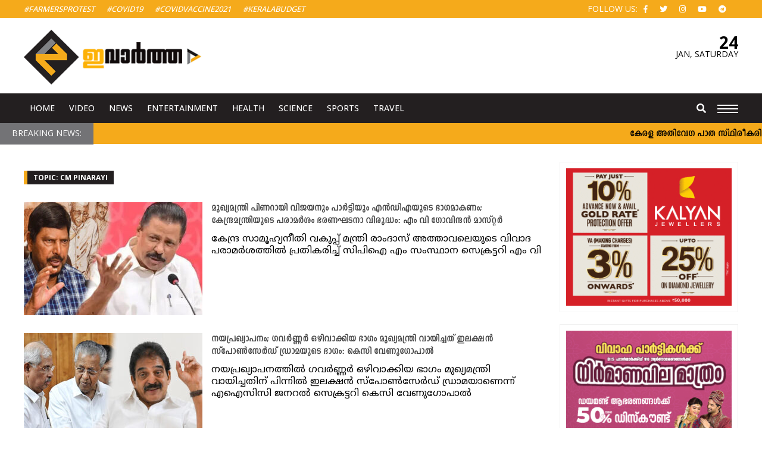

--- FILE ---
content_type: text/html; charset=UTF-8
request_url: https://www.evartha.in/tag/cm-pinarayi
body_size: 13303
content:
<!doctype html>
<html lang="en-US" prefix="og: http://ogp.me/ns#" class="no-js">
	<head>
		<meta charset="UTF-8">
		<meta name="viewport" content="width=device-width, initial-scale=1">
		<title>Cm pinarayi Archives - ഇവാർത്ത | Evartha</title>
		<link href="//www.google-analytics.com" rel="dns-prefetch">
		<link rel="apple-touch-icon" sizes="57x57" href="https://www.evartha.in/wp-content/themes/nextline_evartha_v2/icons/apple-icon-57x57.png">
		<link rel="apple-touch-icon" sizes="60x60" href="https://www.evartha.in/wp-content/themes/nextline_evartha_v2/icons//apple-icon-60x60.png">
		<link rel="apple-touch-icon" sizes="72x72" href="https://www.evartha.in/wp-content/themes/nextline_evartha_v2/icons//apple-icon-72x72.png">
		<link rel="apple-touch-icon" sizes="76x76" href="https://www.evartha.in/wp-content/themes/nextline_evartha_v2/icons//apple-icon-76x76.png">
		<link rel="apple-touch-icon" sizes="114x114" href="https://www.evartha.in/wp-content/themes/nextline_evartha_v2/icons//apple-icon-114x114.png">
		<link rel="apple-touch-icon" sizes="120x120" href="https://www.evartha.in/wp-content/themes/nextline_evartha_v2/icons//apple-icon-120x120.png">
		<link rel="apple-touch-icon" sizes="144x144" href="https://www.evartha.in/wp-content/themes/nextline_evartha_v2/icons//apple-icon-144x144.png">
		<link rel="apple-touch-icon" sizes="152x152" href="https://www.evartha.in/wp-content/themes/nextline_evartha_v2/icons//apple-icon-152x152.png">
		<link rel="apple-touch-icon" sizes="180x180" href="https://www.evartha.in/wp-content/themes/nextline_evartha_v2/icons//apple-icon-180x180.png">
		<link rel="icon" type="image/png" sizes="192x192"  href="https://www.evartha.in/wp-content/themes/nextline_evartha_v2/icons//android-icon-192x192.png">
		<link rel="icon" type="image/png" sizes="32x32" href="https://www.evartha.in/wp-content/themes/nextline_evartha_v2/icons//favicon-32x32.png">
		<link rel="icon" type="image/png" sizes="96x96" href="https://www.evartha.in/wp-content/themes/nextline_evartha_v2/icons//favicon-96x96.png">
		<link rel="icon" type="image/png" sizes="16x16" href="https://www.evartha.in/wp-content/themes/nextline_evartha_v2/icons//favicon-16x16.png">
		<link rel="manifest" href="https://www.evartha.in/wp-content/themes/nextline_evartha_v2/icons//manifest.json">
		<meta name="msapplication-TileColor" content="#ffffff">
		<meta name="msapplication-TileImage" content="https://www.evartha.in/wp-content/themes/nextline_evartha_v2/icons//ms-icon-144x144.png">
		<meta name="theme-color" content="#ffffff">
		<!--Randome Added-->
		<link rel="stylesheet" href="https://www.evartha.in/wp-content/themes/nextline_evartha_v2/style.css?v=2118991333
">
		<!--Font Awsome Updated-->
		<link rel="stylesheet" href="https://use.fontawesome.com/releases/v5.6.3/css/all.css">
		<link href='https://fonts.googleapis.com/css?family=Open+Sans:700,500,400,300' rel='stylesheet' type='text/css'>
		<!--[if IE]><meta http-equiv='X-UA-Compatible' content='IE=edge,chrome=1'><![endif]-->
		 <!--[if lt IE 9]><script src="//html5shiv.googlecode.com/svn/trunk/html5.js"></script><![endif]-->
		<meta name='robots' content='index, follow, max-image-preview:large, max-snippet:-1, max-video-preview:-1' />

	<!-- This site is optimized with the Yoast SEO plugin v26.8 - https://yoast.com/product/yoast-seo-wordpress/ -->
	<link rel="canonical" href="https://www.evartha.in/tag/cm-pinarayi" />
	<link rel="next" href="https://www.evartha.in/tag/cm-pinarayi/page/2" />
	<meta property="og:locale" content="en_US" />
	<meta property="og:type" content="article" />
	<meta property="og:title" content="Cm pinarayi Archives - ഇവാർത്ത | Evartha" />
	<meta property="og:url" content="https://www.evartha.in/tag/cm-pinarayi" />
	<meta property="og:site_name" content="ഇവാർത്ത | Evartha" />
	<meta name="twitter:card" content="summary_large_image" />
	<script type="application/ld+json" class="yoast-schema-graph">{"@context":"https://schema.org","@graph":[{"@type":"CollectionPage","@id":"https://www.evartha.in/tag/cm-pinarayi","url":"https://www.evartha.in/tag/cm-pinarayi","name":"Cm pinarayi Archives - ഇവാർത്ത | Evartha","isPartOf":{"@id":"https://www.evartha.in/#website"},"primaryImageOfPage":{"@id":"https://www.evartha.in/tag/cm-pinarayi#primaryimage"},"image":{"@id":"https://www.evartha.in/tag/cm-pinarayi#primaryimage"},"thumbnailUrl":"https://www.evartha.in/wp-content/uploads/2026/01/mv-govindan-athewala.jpg","breadcrumb":{"@id":"https://www.evartha.in/tag/cm-pinarayi#breadcrumb"},"inLanguage":"en-US"},{"@type":"ImageObject","inLanguage":"en-US","@id":"https://www.evartha.in/tag/cm-pinarayi#primaryimage","url":"https://www.evartha.in/wp-content/uploads/2026/01/mv-govindan-athewala.jpg","contentUrl":"https://www.evartha.in/wp-content/uploads/2026/01/mv-govindan-athewala.jpg","width":820,"height":450},{"@type":"BreadcrumbList","@id":"https://www.evartha.in/tag/cm-pinarayi#breadcrumb","itemListElement":[{"@type":"ListItem","position":1,"name":"Home","item":"https://www.evartha.in/"},{"@type":"ListItem","position":2,"name":"Cm pinarayi"}]},{"@type":"WebSite","@id":"https://www.evartha.in/#website","url":"https://www.evartha.in/","name":"ഇവാർത്ത | Evartha","description":"","publisher":{"@id":"https://www.evartha.in/#organization"},"potentialAction":[{"@type":"SearchAction","target":{"@type":"EntryPoint","urlTemplate":"https://www.evartha.in/?s={search_term_string}"},"query-input":{"@type":"PropertyValueSpecification","valueRequired":true,"valueName":"search_term_string"}}],"inLanguage":"en-US"},{"@type":"Organization","@id":"https://www.evartha.in/#organization","name":"ഇവാർത്ത | Evartha","url":"https://www.evartha.in/","logo":{"@type":"ImageObject","inLanguage":"en-US","@id":"https://www.evartha.in/#/schema/logo/image/","url":"https://www.evartha.in/newsite/wp-content/uploads/2022/08/evartha-logo-a1-1.png","contentUrl":"https://www.evartha.in/newsite/wp-content/uploads/2022/08/evartha-logo-a1-1.png","width":547,"height":167,"caption":"ഇവാർത്ത | Evartha"},"image":{"@id":"https://www.evartha.in/#/schema/logo/image/"},"sameAs":["https://www.facebook.com/evartha.in","https://www.instagram.com/evarthatv/","https://www.youtube.com/user/myevartha"]}]}</script>
	<!-- / Yoast SEO plugin. -->


<link rel='dns-prefetch' href='//ajax.googleapis.com' />
<style id='wp-img-auto-sizes-contain-inline-css' type='text/css'>
img:is([sizes=auto i],[sizes^="auto," i]){contain-intrinsic-size:3000px 1500px}
/*# sourceURL=wp-img-auto-sizes-contain-inline-css */
</style>
<style id='wp-block-library-inline-css' type='text/css'>
:root{--wp-block-synced-color:#7a00df;--wp-block-synced-color--rgb:122,0,223;--wp-bound-block-color:var(--wp-block-synced-color);--wp-editor-canvas-background:#ddd;--wp-admin-theme-color:#007cba;--wp-admin-theme-color--rgb:0,124,186;--wp-admin-theme-color-darker-10:#006ba1;--wp-admin-theme-color-darker-10--rgb:0,107,160.5;--wp-admin-theme-color-darker-20:#005a87;--wp-admin-theme-color-darker-20--rgb:0,90,135;--wp-admin-border-width-focus:2px}@media (min-resolution:192dpi){:root{--wp-admin-border-width-focus:1.5px}}.wp-element-button{cursor:pointer}:root .has-very-light-gray-background-color{background-color:#eee}:root .has-very-dark-gray-background-color{background-color:#313131}:root .has-very-light-gray-color{color:#eee}:root .has-very-dark-gray-color{color:#313131}:root .has-vivid-green-cyan-to-vivid-cyan-blue-gradient-background{background:linear-gradient(135deg,#00d084,#0693e3)}:root .has-purple-crush-gradient-background{background:linear-gradient(135deg,#34e2e4,#4721fb 50%,#ab1dfe)}:root .has-hazy-dawn-gradient-background{background:linear-gradient(135deg,#faaca8,#dad0ec)}:root .has-subdued-olive-gradient-background{background:linear-gradient(135deg,#fafae1,#67a671)}:root .has-atomic-cream-gradient-background{background:linear-gradient(135deg,#fdd79a,#004a59)}:root .has-nightshade-gradient-background{background:linear-gradient(135deg,#330968,#31cdcf)}:root .has-midnight-gradient-background{background:linear-gradient(135deg,#020381,#2874fc)}:root{--wp--preset--font-size--normal:16px;--wp--preset--font-size--huge:42px}.has-regular-font-size{font-size:1em}.has-larger-font-size{font-size:2.625em}.has-normal-font-size{font-size:var(--wp--preset--font-size--normal)}.has-huge-font-size{font-size:var(--wp--preset--font-size--huge)}.has-text-align-center{text-align:center}.has-text-align-left{text-align:left}.has-text-align-right{text-align:right}.has-fit-text{white-space:nowrap!important}#end-resizable-editor-section{display:none}.aligncenter{clear:both}.items-justified-left{justify-content:flex-start}.items-justified-center{justify-content:center}.items-justified-right{justify-content:flex-end}.items-justified-space-between{justify-content:space-between}.screen-reader-text{border:0;clip-path:inset(50%);height:1px;margin:-1px;overflow:hidden;padding:0;position:absolute;width:1px;word-wrap:normal!important}.screen-reader-text:focus{background-color:#ddd;clip-path:none;color:#444;display:block;font-size:1em;height:auto;left:5px;line-height:normal;padding:15px 23px 14px;text-decoration:none;top:5px;width:auto;z-index:100000}html :where(.has-border-color){border-style:solid}html :where([style*=border-top-color]){border-top-style:solid}html :where([style*=border-right-color]){border-right-style:solid}html :where([style*=border-bottom-color]){border-bottom-style:solid}html :where([style*=border-left-color]){border-left-style:solid}html :where([style*=border-width]){border-style:solid}html :where([style*=border-top-width]){border-top-style:solid}html :where([style*=border-right-width]){border-right-style:solid}html :where([style*=border-bottom-width]){border-bottom-style:solid}html :where([style*=border-left-width]){border-left-style:solid}html :where(img[class*=wp-image-]){height:auto;max-width:100%}:where(figure){margin:0 0 1em}html :where(.is-position-sticky){--wp-admin--admin-bar--position-offset:var(--wp-admin--admin-bar--height,0px)}@media screen and (max-width:600px){html :where(.is-position-sticky){--wp-admin--admin-bar--position-offset:0px}}

/*# sourceURL=wp-block-library-inline-css */
</style><style id='wp-block-paragraph-inline-css' type='text/css'>
.is-small-text{font-size:.875em}.is-regular-text{font-size:1em}.is-large-text{font-size:2.25em}.is-larger-text{font-size:3em}.has-drop-cap:not(:focus):first-letter{float:left;font-size:8.4em;font-style:normal;font-weight:100;line-height:.68;margin:.05em .1em 0 0;text-transform:uppercase}body.rtl .has-drop-cap:not(:focus):first-letter{float:none;margin-left:.1em}p.has-drop-cap.has-background{overflow:hidden}:root :where(p.has-background){padding:1.25em 2.375em}:where(p.has-text-color:not(.has-link-color)) a{color:inherit}p.has-text-align-left[style*="writing-mode:vertical-lr"],p.has-text-align-right[style*="writing-mode:vertical-rl"]{rotate:180deg}
/*# sourceURL=https://www.evartha.in/wp-includes/blocks/paragraph/style.min.css */
</style>
<style id='global-styles-inline-css' type='text/css'>
:root{--wp--preset--aspect-ratio--square: 1;--wp--preset--aspect-ratio--4-3: 4/3;--wp--preset--aspect-ratio--3-4: 3/4;--wp--preset--aspect-ratio--3-2: 3/2;--wp--preset--aspect-ratio--2-3: 2/3;--wp--preset--aspect-ratio--16-9: 16/9;--wp--preset--aspect-ratio--9-16: 9/16;--wp--preset--color--black: #000000;--wp--preset--color--cyan-bluish-gray: #abb8c3;--wp--preset--color--white: #ffffff;--wp--preset--color--pale-pink: #f78da7;--wp--preset--color--vivid-red: #cf2e2e;--wp--preset--color--luminous-vivid-orange: #ff6900;--wp--preset--color--luminous-vivid-amber: #fcb900;--wp--preset--color--light-green-cyan: #7bdcb5;--wp--preset--color--vivid-green-cyan: #00d084;--wp--preset--color--pale-cyan-blue: #8ed1fc;--wp--preset--color--vivid-cyan-blue: #0693e3;--wp--preset--color--vivid-purple: #9b51e0;--wp--preset--gradient--vivid-cyan-blue-to-vivid-purple: linear-gradient(135deg,rgb(6,147,227) 0%,rgb(155,81,224) 100%);--wp--preset--gradient--light-green-cyan-to-vivid-green-cyan: linear-gradient(135deg,rgb(122,220,180) 0%,rgb(0,208,130) 100%);--wp--preset--gradient--luminous-vivid-amber-to-luminous-vivid-orange: linear-gradient(135deg,rgb(252,185,0) 0%,rgb(255,105,0) 100%);--wp--preset--gradient--luminous-vivid-orange-to-vivid-red: linear-gradient(135deg,rgb(255,105,0) 0%,rgb(207,46,46) 100%);--wp--preset--gradient--very-light-gray-to-cyan-bluish-gray: linear-gradient(135deg,rgb(238,238,238) 0%,rgb(169,184,195) 100%);--wp--preset--gradient--cool-to-warm-spectrum: linear-gradient(135deg,rgb(74,234,220) 0%,rgb(151,120,209) 20%,rgb(207,42,186) 40%,rgb(238,44,130) 60%,rgb(251,105,98) 80%,rgb(254,248,76) 100%);--wp--preset--gradient--blush-light-purple: linear-gradient(135deg,rgb(255,206,236) 0%,rgb(152,150,240) 100%);--wp--preset--gradient--blush-bordeaux: linear-gradient(135deg,rgb(254,205,165) 0%,rgb(254,45,45) 50%,rgb(107,0,62) 100%);--wp--preset--gradient--luminous-dusk: linear-gradient(135deg,rgb(255,203,112) 0%,rgb(199,81,192) 50%,rgb(65,88,208) 100%);--wp--preset--gradient--pale-ocean: linear-gradient(135deg,rgb(255,245,203) 0%,rgb(182,227,212) 50%,rgb(51,167,181) 100%);--wp--preset--gradient--electric-grass: linear-gradient(135deg,rgb(202,248,128) 0%,rgb(113,206,126) 100%);--wp--preset--gradient--midnight: linear-gradient(135deg,rgb(2,3,129) 0%,rgb(40,116,252) 100%);--wp--preset--font-size--small: 13px;--wp--preset--font-size--medium: 20px;--wp--preset--font-size--large: 36px;--wp--preset--font-size--x-large: 42px;--wp--preset--spacing--20: 0.44rem;--wp--preset--spacing--30: 0.67rem;--wp--preset--spacing--40: 1rem;--wp--preset--spacing--50: 1.5rem;--wp--preset--spacing--60: 2.25rem;--wp--preset--spacing--70: 3.38rem;--wp--preset--spacing--80: 5.06rem;--wp--preset--shadow--natural: 6px 6px 9px rgba(0, 0, 0, 0.2);--wp--preset--shadow--deep: 12px 12px 50px rgba(0, 0, 0, 0.4);--wp--preset--shadow--sharp: 6px 6px 0px rgba(0, 0, 0, 0.2);--wp--preset--shadow--outlined: 6px 6px 0px -3px rgb(255, 255, 255), 6px 6px rgb(0, 0, 0);--wp--preset--shadow--crisp: 6px 6px 0px rgb(0, 0, 0);}:where(.is-layout-flex){gap: 0.5em;}:where(.is-layout-grid){gap: 0.5em;}body .is-layout-flex{display: flex;}.is-layout-flex{flex-wrap: wrap;align-items: center;}.is-layout-flex > :is(*, div){margin: 0;}body .is-layout-grid{display: grid;}.is-layout-grid > :is(*, div){margin: 0;}:where(.wp-block-columns.is-layout-flex){gap: 2em;}:where(.wp-block-columns.is-layout-grid){gap: 2em;}:where(.wp-block-post-template.is-layout-flex){gap: 1.25em;}:where(.wp-block-post-template.is-layout-grid){gap: 1.25em;}.has-black-color{color: var(--wp--preset--color--black) !important;}.has-cyan-bluish-gray-color{color: var(--wp--preset--color--cyan-bluish-gray) !important;}.has-white-color{color: var(--wp--preset--color--white) !important;}.has-pale-pink-color{color: var(--wp--preset--color--pale-pink) !important;}.has-vivid-red-color{color: var(--wp--preset--color--vivid-red) !important;}.has-luminous-vivid-orange-color{color: var(--wp--preset--color--luminous-vivid-orange) !important;}.has-luminous-vivid-amber-color{color: var(--wp--preset--color--luminous-vivid-amber) !important;}.has-light-green-cyan-color{color: var(--wp--preset--color--light-green-cyan) !important;}.has-vivid-green-cyan-color{color: var(--wp--preset--color--vivid-green-cyan) !important;}.has-pale-cyan-blue-color{color: var(--wp--preset--color--pale-cyan-blue) !important;}.has-vivid-cyan-blue-color{color: var(--wp--preset--color--vivid-cyan-blue) !important;}.has-vivid-purple-color{color: var(--wp--preset--color--vivid-purple) !important;}.has-black-background-color{background-color: var(--wp--preset--color--black) !important;}.has-cyan-bluish-gray-background-color{background-color: var(--wp--preset--color--cyan-bluish-gray) !important;}.has-white-background-color{background-color: var(--wp--preset--color--white) !important;}.has-pale-pink-background-color{background-color: var(--wp--preset--color--pale-pink) !important;}.has-vivid-red-background-color{background-color: var(--wp--preset--color--vivid-red) !important;}.has-luminous-vivid-orange-background-color{background-color: var(--wp--preset--color--luminous-vivid-orange) !important;}.has-luminous-vivid-amber-background-color{background-color: var(--wp--preset--color--luminous-vivid-amber) !important;}.has-light-green-cyan-background-color{background-color: var(--wp--preset--color--light-green-cyan) !important;}.has-vivid-green-cyan-background-color{background-color: var(--wp--preset--color--vivid-green-cyan) !important;}.has-pale-cyan-blue-background-color{background-color: var(--wp--preset--color--pale-cyan-blue) !important;}.has-vivid-cyan-blue-background-color{background-color: var(--wp--preset--color--vivid-cyan-blue) !important;}.has-vivid-purple-background-color{background-color: var(--wp--preset--color--vivid-purple) !important;}.has-black-border-color{border-color: var(--wp--preset--color--black) !important;}.has-cyan-bluish-gray-border-color{border-color: var(--wp--preset--color--cyan-bluish-gray) !important;}.has-white-border-color{border-color: var(--wp--preset--color--white) !important;}.has-pale-pink-border-color{border-color: var(--wp--preset--color--pale-pink) !important;}.has-vivid-red-border-color{border-color: var(--wp--preset--color--vivid-red) !important;}.has-luminous-vivid-orange-border-color{border-color: var(--wp--preset--color--luminous-vivid-orange) !important;}.has-luminous-vivid-amber-border-color{border-color: var(--wp--preset--color--luminous-vivid-amber) !important;}.has-light-green-cyan-border-color{border-color: var(--wp--preset--color--light-green-cyan) !important;}.has-vivid-green-cyan-border-color{border-color: var(--wp--preset--color--vivid-green-cyan) !important;}.has-pale-cyan-blue-border-color{border-color: var(--wp--preset--color--pale-cyan-blue) !important;}.has-vivid-cyan-blue-border-color{border-color: var(--wp--preset--color--vivid-cyan-blue) !important;}.has-vivid-purple-border-color{border-color: var(--wp--preset--color--vivid-purple) !important;}.has-vivid-cyan-blue-to-vivid-purple-gradient-background{background: var(--wp--preset--gradient--vivid-cyan-blue-to-vivid-purple) !important;}.has-light-green-cyan-to-vivid-green-cyan-gradient-background{background: var(--wp--preset--gradient--light-green-cyan-to-vivid-green-cyan) !important;}.has-luminous-vivid-amber-to-luminous-vivid-orange-gradient-background{background: var(--wp--preset--gradient--luminous-vivid-amber-to-luminous-vivid-orange) !important;}.has-luminous-vivid-orange-to-vivid-red-gradient-background{background: var(--wp--preset--gradient--luminous-vivid-orange-to-vivid-red) !important;}.has-very-light-gray-to-cyan-bluish-gray-gradient-background{background: var(--wp--preset--gradient--very-light-gray-to-cyan-bluish-gray) !important;}.has-cool-to-warm-spectrum-gradient-background{background: var(--wp--preset--gradient--cool-to-warm-spectrum) !important;}.has-blush-light-purple-gradient-background{background: var(--wp--preset--gradient--blush-light-purple) !important;}.has-blush-bordeaux-gradient-background{background: var(--wp--preset--gradient--blush-bordeaux) !important;}.has-luminous-dusk-gradient-background{background: var(--wp--preset--gradient--luminous-dusk) !important;}.has-pale-ocean-gradient-background{background: var(--wp--preset--gradient--pale-ocean) !important;}.has-electric-grass-gradient-background{background: var(--wp--preset--gradient--electric-grass) !important;}.has-midnight-gradient-background{background: var(--wp--preset--gradient--midnight) !important;}.has-small-font-size{font-size: var(--wp--preset--font-size--small) !important;}.has-medium-font-size{font-size: var(--wp--preset--font-size--medium) !important;}.has-large-font-size{font-size: var(--wp--preset--font-size--large) !important;}.has-x-large-font-size{font-size: var(--wp--preset--font-size--x-large) !important;}
/*# sourceURL=global-styles-inline-css */
</style>

<style id='classic-theme-styles-inline-css' type='text/css'>
/*! This file is auto-generated */
.wp-block-button__link{color:#fff;background-color:#32373c;border-radius:9999px;box-shadow:none;text-decoration:none;padding:calc(.667em + 2px) calc(1.333em + 2px);font-size:1.125em}.wp-block-file__button{background:#32373c;color:#fff;text-decoration:none}
/*# sourceURL=/wp-includes/css/classic-themes.min.css */
</style>
<script type="text/javascript" src="https://ajax.googleapis.com/ajax/libs/jquery/1.12.2/jquery.min.js" id="jquery-js"></script>
<link rel="icon" href="https://www.evartha.in/wp-content/uploads/2022/08/fav-130x130.png" sizes="32x32" />
<link rel="icon" href="https://www.evartha.in/wp-content/uploads/2022/08/fav.png" sizes="192x192" />
<link rel="apple-touch-icon" href="https://www.evartha.in/wp-content/uploads/2022/08/fav.png" />
<meta name="msapplication-TileImage" content="https://www.evartha.in/wp-content/uploads/2022/08/fav.png" />
		<!-- Global site tag (gtag.js) - Google Analytics -->
		<script async src="https://www.googletagmanager.com/gtag/js?id=UA-26434999-1"></script>
		<script>
		  window.dataLayer = window.dataLayer || [];
		  function gtag(){dataLayer.push(arguments);}
		  gtag('js', new Date());

		  gtag('config', 'UA-26434999-1');
		</script>
		<script type="text/javascript" src="https://cdnjs.cloudflare.com/ajax/libs/modernizr/2.8.3/modernizr.min.js"></script>
		<script type="text/javascript">
		  window._taboola = window._taboola || [];
		  _taboola.push({article:'auto'});
		  !function (e, f, u) {
			e.async = 1;
			e.src = u;
			f.parentNode.insertBefore(e, f);
		  }(document.createElement('script'),
		  document.getElementsByTagName('script')[0],
		  '//cdn.taboola.com/libtrc/evarthain/loader.js');
		</script>
		<!--script data-ad-client="ca-pub-3324034250229940" async src="https://pagead2.googlesyndication.com/pagead/js/adsbygoogle.js"></!--script-->
	</head>
	<body class="archive tag tag-cm-pinarayi tag-188 wp-theme-nextline_evartha_v2">
		<div class="wrapper">
			<header class="header clear head-inner etext">
				<div class="hd-span-c etext">
					<div class="container"> 
						<ul class="tag_menu left">						
							<li><a href="http://www.evartha.in/tag/farmer-protest">#FarmersProtest </a></li> 
							<li><a href="http://www.evartha.in/tag/covid">#Covid19</a></li>  				
							<li><a href="http://www.evartha.in/tag/covid-vaccine">#covidvaccine2021</a></li>
							<li><a href="http://www.evartha.in/tag/kerala-budget">#KeralaBudget </a></li>  				
							<!--li><a href="http://www.evartha.in/tag/Pinarayi-Vijayan">#PinarayiVijayan</a></li>
							<li><a href="http://www.evartha.in/tag/Narendra-Modi">#NarendraModi</a></li>  				
							<li><a href="http://www.evartha.in/tag/Rahul-Gandhi">#RahulGandhi </a></li>  				
							<li><a href="http://www.evartha.in/tag/Joe-Biden">#JoeBiden</a></li--> 				
						</ul> 
						<ul class="top_social right etext">								
							<li class="ttu etext">Follow Us:</li>
							<li><a href="https://www.facebook.com/evartha.in"><i class="fab fa-facebook-f" aria-hidden="true"></i></a></li>
							<li><a href="https://twitter.com/evartha"><i class="fab fa-twitter" aria-hidden="true"></i></a></li>
							<li><a href="https://www.instagram.com/evartha" target="_blank"><i class="fab fa-instagram" aria-hidden="true"></i></a></li>
							<li><a href="https://www.youtube.com/user/myevartha" target="_blank"><i class="fab fa-youtube" aria-hidden="true"></i></a></li>
							<li><a href="https://t.me/evartha" target="_blank"><i class="fab fa-telegram" aria-hidden="true"></i></a></li>
						</ul>
					</div>
				</div>
				<div class="container"> 
					<div class="row hd-span-a">
						<div class="logo row-four">
							<a href="https://www.evartha.in"><img src="https://www.evartha.in/wp-content/themes/nextline_evartha_v2/images/evartha-logo-a1.png" alt="Logo"></a> 
						</div>
						<div class="row-half none-span">
							<!--script data-cfasync='false' type='text/javascript' src='//p385009.clksite.com/adServe/banners?tid=385009_756172_0'></script-->
						</div>
						<div class="row-four mob-datespan">
							<div class="date-span right">
								<span class="date_in">
									24								</span>
								<span class="month_in">
									<span class="">
									Jan,
									</span>
									Saturday								</span>
							</div>
						</div>
					</div> 
				</div>
				<div class="hd-span-b">
					<div class="container">
						<div class="row-seventy hd-mob">
							<nav class="nav etext left" role="navigation">
								<ul>						
									<li><a href="https://www.evartha.in">Home</a></li> 				
									<li><a href="http://www.evartha.in/category/videos">Video</a></li> 				
									<li><a href="http://www.evartha.in/category/latest-news">News</a></li> 	
									<li><a href="http://www.evartha.in/category/entertainment">Entertainment</a></li> 	
									<li><a href="http://www.evartha.in/category/health-life-style">Health</a></li> 
									<li><a href="http://www.evartha.in/category/science-world">Science</a></li> 
									<li><a href="http://www.evartha.in/category/sports">Sports</a></li> 				
									<li><a href="http://www.evartha.in/category/traval">Travel</a></li> 							 				
								</ul>
							</nav>
						</div>
						<div class="row-thirty">
							<div class="mob-menu" href="javascript:void(0)">
								<div class="bar1"></div>
								<div class="bar2"></div>
								<div class="bar3"></div>
							</div>
							<div class="relative site-search right">
								<a class="s-open" href="javascript:void(0)"><i class="fa fa-search" aria-hidden="true"></i></a>
								<a class="s-close" href="javascript:void(0)"><i class="fa fa-times" aria-hidden="true"></i></a>
								<div class="search-hide =" style="display: none;">
									<form role="search" method="get" class="td-search-form" action="http://www.evartha.in/">
										<div class="search-wrapper relative"> 
											<input class="search-input" id="td-header-search" type="text" value="" name="s" placeholder="Search" autocomplete="off"> 
											<input class="wpb_button wpb_btn-inverse btn" type="submit" id="td-header-search-top" value="GO">
										</div>
									</form>
								</div>
							</div>
						</div>
					</div>
				</div>
				<div class="slide-menu">
					<div class="row slide-inner container">   
						<div class="row-half prite15">
							<ul class="slide_main_left row">
								<li><a href="http://www.evartha.in/category/latest-news">Latest News</a></li>
								<li><a href="http://www.evartha.in/category/breaking-news">Breaking News</a></li>
								<li><a href="http://www.evartha.in/category/kerala">Kerala</a></li>
								<li><a href="http://www.evartha.in/category/national">National</a></li>
								<li><a href="http://www.evartha.in/category/world">World</a></li>
								<li><a href="http://www.evartha.in/category/entertainment">Entertainment</a></li>
								<li><a href="http://www.evartha.in/category/health-life-style">Health & Life Style</a></li>
								<li><a href="http://www.evartha.in/category/politics">Politics</a></li>
								<li><a href="http://www.evartha.in/category/religion">Religion</a></li>
								<li><a href="http://www.evartha.in/category/science-world">Science World</a></li>
								<li><a href="http://www.evartha.in/category/technology">Technology</a></li>
								<li><a href="http://www.evartha.in/category/travel">Travel</a></li>
								<li><a href="http://www.evartha.in/category/video">Video</a></li>
								<li><a href="http://www.evartha.in/category/women">Women</a></li>
							</ul>
						</div>
						<div class="row-half plft15 slide_main_right">
							<div class="row-half mbtm20">
								<h3><a href="http://www.evartha.in/category/entertainment">Entertainment</a></h3>
								<ul class="ftr-ul">						
									<li><a href="http://www.evartha.in/category/entertainment/fashion">Fashion</a></li>       				
									<li><a href="http://www.evartha.in/category/entertainment/movies">Movies</a></li>  
									<li><a href="http://www.evartha.in/category/entertainment">More</a></li> 
								</ul>
							</div>
							<div class="row-half mbtm20">
								<h3><a href="http://www.evartha.in/category/sports">Sports</a></h3>
								<ul class="ftr-ul">						
									<li><a href="http://www.evartha.in/category/sports/cricket">Cricket</a></li>       				
									<li><a href="http://www.evartha.in/category/sports/football">Football</a></li>  
									<li><a href="http://www.evartha.in/category/sports">More</a></li> 
								</ul>
							</div>
							<div class="cb"></div>
							<div class="row-half mbtm20">
								<h3><a href="http://www.evartha.in/category/world">World</a></h3>
								<ul class="ftr-ul">						
									<li><a href="http://www.evartha.in/category/world/asia">Asia</a></li>       				
									<li><a href="http://www.evartha.in/category/world/asia/middle-east">Middle East</a></li>        				
									<li><a href="http://www.evartha.in/category/world/europe">Europe</a></li>
									<li><a href="http://www.evartha.in/category/world">More</a></li> 
								</ul>
							</div>
							<div class="row-half mbtm20">
								<h3><a href="http://www.evartha.in/category/social-buzz">Social Buzz</a></h3>
								<ul class="ftr-ul">						
									<li><a href="http://www.evartha.in/category/social-buzz/youtube">You Tube</a></li>        				
									<li><a href="http://www.evartha.in/category/social-buzz/instagram">Instagram</a></li>        				
									<li><a href="http://www.evartha.in/category/social-buzz/twitter">Telegram</a></li>        				
									<li><a href="http://www.evartha.in/category/social-buzz">More</a></li> 
								</ul>
							</div>
							<div class="cb"></div>
							<div class="row-half">
								<h3><a href="http://www.evartha.in/category/pravasi">Pravasi</a></h3>
								<ul class="ftr-ul">						
									<li><a href="http://www.evartha.in/category/pravasi/australia">Australia</a></li>          				
									<li><a href="http://www.evartha.in/category/pravasi/canada">Canada</a></li>          				
									<li><a href="http://www.evartha.in/category/pravasi/gulf">Gulf</a></li>          				
									<li><a href="http://www.evartha.in/category/pravasi/gulf/kuwait">Kuwait</a></li>          				
									<li><a href="http://www.evartha.in/category/pravasi">More</a></li>       				
								</ul>
							</div>
							<div class="row-half">
								<h3><a href="http://www.evartha.in/category/local-news">Local News</a></h3> 
								<ul class="ftr-ul">						
									<li><a href="http://www.evartha.in/category/local-news/alappuzha">Alappuzha</a></li>         				
									<li><a href="http://www.evartha.in/category/local-news/ernakulam">Ernakulam</a></li>         				
									<li><a href="http://www.evartha.in/category/local-news/idukki">Idukki</a></li>         				
									<li><a href="http://www.evartha.in/category/local-news/kannur">Kannur</a></li>         				
									<li><a href="http://www.evartha.in/category/local-news">More</a></li>     				
								</ul>
							</div>
						</div>
					</div>
				</div>
			</header>
			<div class="row"> 
				<div class="scroll-row row"> 
					<div class="row scroll-inner relative">
						<span class="etext scroll-title">Breaking News: </span>
						<span class="scroll left">
							<marquee scrollamount="5" scrolldelay="6" direction="left" onmouseover="this.stop()" onmouseout="this.start()">
												<a class="bfont" href="https://www.evartha.in/kerala-expressway-confirmed-office-to-open-in-ponnani/2026/01/24/52949.html">കേരള അതിവേഗ പാത സ്ഥിരീകരിച്ചു; ഫെബ്രുവരി 2ന് പൊന്നാനിയിൽ ഓഫീസ് തുറക്കും: ഇ. ശ്രീധരൻ</a> ◆
												<a class="bfont" href="https://www.evartha.in/modis-illegal-boards-bjp-district-committee-fined-rs-20-lakh/2026/01/24/52943.html">മോദിയുടെ അനധികൃത ബോർഡുകൾ: ബിജെപി ജില്ലാ കമ്മിറ്റിക്ക് തിരുവനന്തപുരം കോർപറേഷന്റെ 20 ലക്ഷം പിഴ</a> ◆
												<a class="bfont" href="https://www.evartha.in/rahul-mangkootathil-mlas-bail-plea-verdict-on-28th/2026/01/24/52940.html">രാഹുൽ മാങ്കൂട്ടത്തിൽ എംഎൽഎയുടെ ജാമ്യഹർജി: വിധി 28-ന്</a> ◆
												<a class="bfont" href="https://www.evartha.in/the-left-government-ruling-kerala-today-has-no-qualms/2026/01/23/52928.html">ശബരിമലയുടെ വിശ്വാസവും പാരമ്പര്യവും തകര്‍ക്കാന്‍ ഒരു മടിയുമില്ലാത്തവരാണ് ഇന്ന് കേരളം ഭരിക്കുന്ന ഇടതു സര്‍ക്കാര്‍: പ്രധാനമന്ത്രി</a> ◆
												<a class="bfont" href="https://www.evartha.in/pm-is-coming-to-kerala-and-serving-communalism-k-c-venugopal/2026/01/23/52925.html">പ്രധാനമന്ത്രി കേരളത്തിൽ വന്ന് വർഗീയത വിളമ്പുകയാണ്: കെ.സി. വേണുഗോപാൽ</a> ◆
												<a class="bfont" href="https://www.evartha.in/r-kept-his-distance-on-modis-stage-srilekha/2026/01/23/52922.html">മോദിയുടെ വേദിയിൽ അകലം പാലിച്ച് ആർ. ശ്രീലേഖ; അസന്തുഷ്ടി ചർച്ചയാകുന്നു</a> ◆
												<a class="bfont" href="https://www.evartha.in/thiruvananthapuram-will-be-made-a-city-where-everyone-wants-to-live-by-2030-mayor/2026/01/23/52919.html">2030 ഓടെ ആരും ജീവിക്കാൻ ആഗ്രഹിക്കുന്ന നഗരമായി തിരുവനന്തപുരത്തെ മാറ്റും: മേയർ വി.വി. രാജേഷ്</a> ◆
												<a class="bfont" href="https://www.evartha.in/we-dont-want-the-politics-of-jamaat-and-sdpi-rajeev-chandrasekhar/2026/01/23/52916.html">ജമാഅത്തിന്റെയും എസ്ഡിപിഐയുടെയും രാഷ്ട്രീയം നമുക്ക് വേണ്ട: രാജീവ് ചന്ദ്രശേഖർ</a> ◆
												<a class="bfont" href="https://www.evartha.in/sabarimala-gold-robbery-sit-finds-direct-involvement-of-thantri-kantarar-rajeev/2026/01/23/52907.html">ശബരിമല സ്വർണക്കൊള്ള: തന്ത്രി കണ്ഠരർ രാജീവർക്ക് നേരിട്ടുള്ള പങ്കെന്ന് എസ്‌ഐടി</a> ◆
												<a class="bfont" href="https://www.evartha.in/nss-sndp-unity-declared-unity-resolution-passed-says-vellappally/2026/01/21/52895.html">എന്‍എസ്എസ്-എസ്എന്‍ഡിപി ഐക്യം പ്രഖ്യാപിച്ചു; ഐക്യ പ്രമേയം പാസായതായി വെള്ളാപ്പള്ളി നടേശൻ</a> ◆
											</marquee>
						</span>
					</div>
				</div> 
			</div> 	<main role="main">
		<section class="clearfix mtop30">
			<div class="container">
				<div class="row-seventyfive prite30">
					<div class="cat-title etext"><a href="#">Topic: Cm pinarayi</a></div>
					<div class="row cat_posts">
												<article class="row mbtm30 post-52892 post type-post status-publish format-standard has-post-thumbnail hentry category-breaking-news category-kerala category-latest-news tag-athwala tag-cm-pinarayi tag-mv-govindan">
							<a href="https://www.evartha.in/chief-minister-pinarayi-vijayan-and-his-party-should-be-part-of-the-nda/2026/01/21/52892.html"><img class="lazy left mrite15" data-src="https://www.evartha.in/wp-content/uploads/2026/01/mv-govindan-athewala-300x190.jpg" /></a>
							<h3 itemprop="headline"><a class="bfont mbtm10" href="https://www.evartha.in/chief-minister-pinarayi-vijayan-and-his-party-should-be-part-of-the-nda/2026/01/21/52892.html">മുഖ്യമന്ത്രി പിണറായി വിജയനും പാർട്ടിയും എൻഡിഎയുടെ ഭാഗമാകണം; കേന്ദ്രമന്ത്രിയുടെ പരാമർശം ഭരണഘടനാ വിരുദ്ധം: എം വി ഗോവിന്ദൻ മാസ്റ്റർ</a></h3> 
							<p>കേന്ദ്ര സാമൂഹ്യനീതി വകുപ്പ് മന്ത്രി രാംദാസ് അത്താവലെയുടെ വിവാദ പരാമർശത്തിൽ പ്രതികരിച്ച് സിപിഐ എം സംസ്ഥാന സെക്രട്ടറി എം വി</p>
						</article>
												<article class="row mbtm30 post-52859 post type-post status-publish format-standard has-post-thumbnail hentry category-kerala tag-cm-pinarayi tag-governor tag-saji-cherian">
							<a href="https://www.evartha.in/part-omitted-by-the-governor-was-part-of-an-election-sponsored-drama/2026/01/20/52859.html"><img class="lazy left mrite15" data-src="https://www.evartha.in/wp-content/uploads/2026/01/kc-10-300x190.jpg" /></a>
							<h3 itemprop="headline"><a class="bfont mbtm10" href="https://www.evartha.in/part-omitted-by-the-governor-was-part-of-an-election-sponsored-drama/2026/01/20/52859.html">നയപ്രഖ്യാപനം; ഗവര്‍ണ്ണര്‍ ഒഴിവാക്കിയ ഭാഗം മുഖ്യമന്ത്രി വായിച്ചത് ഇലക്ഷന്‍ സ്‌പോണ്‍സേര്‍ഡ് ഡ്രാമയുടെ ഭാഗം: കെസി വേണുഗോപാല്‍</a></h3> 
							<p>നയപ്രഖ്യാപനത്തില്‍ ഗവര്‍ണ്ണര്‍ ഒഴിവാക്കിയ ഭാഗം മുഖ്യമന്ത്രി വായിച്ചതിന് പിന്നില്‍ ഇലക്ഷന്‍ സ്‌പോണ്‍സേര്‍ഡ് ഡ്രാമയാണെന്ന് എഐസിസി ജനറല്‍ സെക്രട്ടറി കെസി വേണുഗോപാല്‍</p>
						</article>
												<article class="row mbtm30 post-52717 post type-post status-publish format-standard has-post-thumbnail hentry category-breaking-news category-kerala category-latest-news tag-cm-pinarayi tag-minority tag-muslims">
							<a href="https://www.evartha.in/the-central-government-is-taking-some-steps-targeting-the-muslim-community/2026/01/16/52717.html"><img class="lazy left mrite15" data-src="https://www.evartha.in/wp-content/uploads/2026/01/pinarayi-minority-300x190.jpg" /></a>
							<h3 itemprop="headline"><a class="bfont mbtm10" href="https://www.evartha.in/the-central-government-is-taking-some-steps-targeting-the-muslim-community/2026/01/16/52717.html">രാജ്യത്ത് മുസ്‌ലിം ജനവിഭാഗത്തെ ലക്ഷ്യമിട്ട് കേന്ദ്രസർക്കാർ ചില നീക്കങ്ങൾ നടത്തുന്നു: മുഖ്യമന്ത്രി</a></h3> 
							<p>രാജ്യത്ത് മുസ്‌ലിം ജനവിഭാഗത്തെ ലക്ഷ്യമിട്ട് കേന്ദ്ര സർക്കാർ ആസൂത്രിത നീക്കങ്ങൾ നടത്തുന്നുവെന്ന് മുഖ്യമന്ത്രി പിണറായി വിജയൻ ആരോപിച്ചു. ഇഷ്ടഭക്ഷണം കഴിക്കുന്നതിന്റെയും</p>
						</article>
												<article class="row mbtm30 post-52613 post type-post status-publish format-standard has-post-thumbnail hentry category-breaking-news category-kerala category-latest-news tag-cm-pinarayi tag-rahul-mankoottathil tag-solidarity">
							<a href="https://www.evartha.in/rahul-mangkootatil-case-chief-minister-expresses-solidarity-with-the-survivor/2026/01/12/52613.html"><img class="lazy left mrite15" data-src="https://www.evartha.in/wp-content/uploads/2026/01/cm-social-media-300x190.jpg" /></a>
							<h3 itemprop="headline"><a class="bfont mbtm10" href="https://www.evartha.in/rahul-mangkootatil-case-chief-minister-expresses-solidarity-with-the-survivor/2026/01/12/52613.html">രാഹുല്‍ മാങ്കൂട്ടത്തില്‍ കേസ്: അതിജീവിതയോട് ഐക്യദാര്‍ഢ്യം പ്രകടിപ്പിച്ച് മുഖ്യമന്ത്രി</a></h3> 
							<p>രാഹുല്‍ മാങ്കൂട്ടത്തില്‍ കേസിലെ അതിജീവിതയ്ക്ക് വ്യത്യസ്തമായ രീതിയില്‍ ഐക്യദാര്‍ഢ്യം പ്രഖ്യാപിച്ച് മുഖ്യമന്ത്രി പിണറായി വിജയന്‍. കേന്ദ്രസര്‍ക്കാരിന്റെ സാമ്പത്തിക ഉപരോധത്തിനെതിരെ തിരുവനന്തപുരത്ത്</p>
						</article>
												<article class="row mbtm30 post-52601 post type-post status-publish format-standard has-post-thumbnail hentry category-breaking-news category-kerala category-latest-news tag-cm-pinarayi tag-kerala tag-union-goct">
							<a href="https://www.evartha.in/unfortunately-some-sections-are-not-willing-to-raise-their-voice/2026/01/12/52601.html"><img class="lazy left mrite15" data-src="https://www.evartha.in/wp-content/uploads/2026/01/pinarayi-union-govt-300x190.jpg" /></a>
							<h3 itemprop="headline"><a class="bfont mbtm10" href="https://www.evartha.in/unfortunately-some-sections-are-not-willing-to-raise-their-voice/2026/01/12/52601.html">നിർഭാഗ്യവശാൽ ചില വിഭാഗങ്ങൾ കേരളത്തിന്‌ വേണ്ടി കേന്ദ്രത്തിനെതിരെ ശബ്ദം ഉയർത്താൻ തയ്യാറാകുന്നില്ല: മുഖ്യമന്ത്രി</a></h3> 
							<p>കേന്ദ്രസർക്കാരിനെതിരെ കടുത്ത വിമർശനവുമായി മുഖ്യമന്ത്രി പിണറായി വിജയൻ രംഗത്തെത്തി. കേരളം വികസനപാതയിൽ മുന്നേറുമ്പോൾ അത് തടസ്സപ്പെടുത്തുന്ന നിലപാടാണ് കേന്ദ്രം സ്വീകരിക്കുന്നതെന്നും,</p>
						</article>
												<article class="row mbtm30 post-52586 post type-post status-publish format-standard has-post-thumbnail hentry category-kerala tag-cm-pinarayi tag-mk-muneer tag-visit">
							<a href="https://www.evartha.in/chief-minister-visits-mla-mk-muneer-who-is-resting/2026/01/11/52586.html"><img class="lazy left mrite15" data-src="https://www.evartha.in/wp-content/uploads/2026/01/muneer-300x190.jpg" /></a>
							<h3 itemprop="headline"><a class="bfont mbtm10" href="https://www.evartha.in/chief-minister-visits-mla-mk-muneer-who-is-resting/2026/01/11/52586.html">വിശ്രമത്തില്‍ കഴിയുന്ന എം കെ മുനീര്‍ എംഎല്‍എയെ സന്ദര്‍ശിച്ച് മുഖ്യമന്ത്രി</a></h3> 
							<p>കാലിന് പരിക്കേറ്റതിനാൽ വീട്ടിൽ വിശ്രമത്തിലിരിക്കുന്ന എം.കെ. മുനീർ എംഎൽഎയെ മുഖ്യമന്ത്രി പിണറായി വിജയൻ സന്ദർശിച്ചു. ഞായറാഴ്ച നടക്കാനിരുന്ന മുനീറിന്റെ വീട്ടിലെത്തി</p>
						</article>
												<article class="row mbtm30 post-52369 post type-post status-publish format-standard has-post-thumbnail hentry category-breaking-news category-kerala category-latest-news tag-cbi tag-cm-pinarayi tag-punarjani tag-vd-satheeshan">
							<a href="https://www.evartha.in/cbi-probe-recommended-against-v-d-satheesan-report-to-chief-minister/2026/01/04/52369.html"><img class="lazy left mrite15" data-src="https://www.evartha.in/wp-content/uploads/2026/01/satheeshan-cbi-300x190.jpg" /></a>
							<h3 itemprop="headline"><a class="bfont mbtm10" href="https://www.evartha.in/cbi-probe-recommended-against-v-d-satheesan-report-to-chief-minister/2026/01/04/52369.html">വി.ഡി. സതീശനെതിരെ സിബിഐ അന്വേഷണം ശുപാർശ; റിപ്പോർട്ട് മുഖ്യമന്ത്രിക്ക്</a></h3> 
							<p>പ്രതിപക്ഷ നേതാവ് വി.ഡി. സതീശനെതിരെ സിബിഐ അന്വേഷണം നടത്തണമെന്ന വിജിലൻസിന്റെ ശുപാർശ മുഖ്യമന്ത്രിക്ക് കൈമാറി. ‘പുനർജനി’ പദ്ധതിയുടെ പേരിൽ വിദേശത്തുനിന്ന്</p>
						</article>
												<article class="row mbtm30 post-52056 post type-post status-publish format-standard has-post-thumbnail hentry category-breaking-news category-kerala category-latest-news tag-cm-pinarayi tag-sabarimala tag-tvm-dist-committee">
							<a href="https://www.evartha.in/sabarimala-gold-robbery-backfires-cpm-thiruvananthapuram/2025/12/22/52056.html"><img class="lazy left mrite15" data-src="https://www.evartha.in/wp-content/uploads/2024/09/cpm-300x190.jpg" /></a>
							<h3 itemprop="headline"><a class="bfont mbtm10" href="https://www.evartha.in/sabarimala-gold-robbery-backfires-cpm-thiruvananthapuram/2025/12/22/52056.html">ശബരിമല സ്വർണക്കൊള്ള തിരിച്ചടി; മുഖ്യമന്ത്രിക്കെതിരെയും സിപിഎം തിരുവനന്തപുരം ജില്ലാ കമ്മിറ്റിയിൽ കടുത്ത വിമർശനം</a></h3> 
							<p>തദ്ദേശ തിരഞ്ഞെടുപ്പിൽ ശബരിമല സ്വർണക്കൊള്ള വിഷയം തിരിച്ചടിയായെന്ന് സിപിഐഎം തിരുവനന്തപുരം ജില്ലാ കമ്മിറ്റി യോഗത്തിൽ വിമർശനം ഉയർന്നു. മുഖ്യമന്ത്രിക്കെതിരെയും യോഗത്തിൽ</p>
						</article>
												<article class="row mbtm30 post-51817 post type-post status-publish format-standard has-post-thumbnail hentry category-featured category-kerala category-latest-news tag-adeena-bharati tag-cm-pinarayi tag-idukki">
							<a href="https://www.evartha.in/yuva-morcha-leader-adeena-bharti-who-insulted/2025/12/14/51817.html"><img class="lazy left mrite15" data-src="https://www.evartha.in/wp-content/uploads/2025/12/adheena-300x190.jpg" /></a>
							<h3 itemprop="headline"><a class="bfont mbtm10" href="https://www.evartha.in/yuva-morcha-leader-adeena-bharti-who-insulted/2025/12/14/51817.html">മുഖ്യമന്ത്രി പിണറായി വിജയനെ അധിക്ഷേപിച്ച യുവമോര്‍ച്ച നേതാവ് അദീന ഭാരതി തോറ്റു</a></h3> 
							<p>സംസ്ഥാന മുഖ്യമന്ത്രി പിണറായി വിജയനെ അപമാനിച്ച യുവമോര്‍ച്ച നേതാവ് അദീന ഭാരതി തോറ്റു. ഇടുക്കി ജില്ലാ പഞ്ചായത്ത് കരിങ്കുന്നം ഡിവിഷനിലാണ്</p>
						</article>
												<article class="row mbtm30 post-50645 post type-post status-publish format-standard has-post-thumbnail hentry category-breaking-news category-kerala category-latest-news tag-adgp tag-ajith-kumar tag-cm-pinarayi tag-police-medal">
							<a href="https://www.evartha.in/chief-ministers-police-medal-to-adgp-mr-ajith-kumar/2024/10/31/50645.html"><img class="lazy left mrite15" data-src="https://www.evartha.in/wp-content/uploads/2024/10/ajith-kumar-1-300x190.jpg" /></a>
							<h3 itemprop="headline"><a class="bfont mbtm10" href="https://www.evartha.in/chief-ministers-police-medal-to-adgp-mr-ajith-kumar/2024/10/31/50645.html">മുഖ്യമന്ത്രിയുടെ പോലീസ് മെഡൽ എഡിജിപി എംആർ അജിത്ത് കുമാറിന്; തൽക്കാലം നൽകേണ്ടതില്ല എന്ന് ഡിജിപി</a></h3> 
							<p>അനധികൃത സ്വത്തുസമ്പാദനം ഉൾപ്പെടെ വിവിധ ആരോപണങ്ങളിൽ അന്വേഷണം നേരിടുന്ന എഡിജിപി എംആർ അജിത്ത് കുമാറിന് മുഖ്യമന്ത്രിയുടെ പൊലീസ് മെഡൽ. പക്ഷെ</p>
						</article>
												<div class="row center clearfix etext">
														
<div class="iv-pagenavi"><span class="pages">Page 1 of 25</span><span aria-current="page" class="page-numbers current">1</span>
<a class="page-numbers" href="https://www.evartha.in/tag/cm-pinarayi/page/2">2</a>
<a class="page-numbers" href="https://www.evartha.in/tag/cm-pinarayi/page/3">3</a>
<a class="page-numbers" href="https://www.evartha.in/tag/cm-pinarayi/page/4">4</a>
<a class="page-numbers" href="https://www.evartha.in/tag/cm-pinarayi/page/5">5</a>
<a class="page-numbers" href="https://www.evartha.in/tag/cm-pinarayi/page/6">6</a>
<a class="page-numbers" href="https://www.evartha.in/tag/cm-pinarayi/page/7">7</a>
<a class="page-numbers" href="https://www.evartha.in/tag/cm-pinarayi/page/8">8</a>
<a class="page-numbers" href="https://www.evartha.in/tag/cm-pinarayi/page/9">9</a>
<span class="page-numbers dots">&hellip;</span>
<a class="page-numbers" href="https://www.evartha.in/tag/cm-pinarayi/page/25">25</a>
<a class="next page-numbers" href="https://www.evartha.in/tag/cm-pinarayi/page/2">Next</a></div>  
							 
						</div>
					</div>
				</div>
				<div class="row-four sidebar">
					<div class="row">
	<!--div class="square_in row">
		<a href="https://www.kalyanjewellers.net/livevideoshopping" target="_blank" itemprop="url"> <img class="commerc-img" width="300" height="250" src="</?php echo get_template_directory_uri(); ?>/images/kalyan_evartha_onam.jpg" alt="kalyanjewellers" itemprop="image"></a>
	</div-->
	<div class="square_in row">
		<a href="https://www.kalyanjewellers.net/livevideoshopping" target="_blank" itemprop="url"> <img class="commerc-img" width="300" height="250" src="https://www.evartha.in/wp-content/themes/nextline_evartha_v2/images/kalyan_update_gif_a.gif" alt="kalyanjewellers" itemprop="image"></a>
	</div> 
	<div class="square_in row">
		<a href="https://www.chemmanurinternational.com/" target="_blank"><img src="https://www.evartha.in/wp-content/uploads/2023/02/e-vartha_280x250.jpg" alt="" /></a>
	</div>
	<!--div class="square_in row">
		<a href="https://www.seematti.com/" target="_blank"><img src="http://evartha.tv/adserver/www/images/97d65bfbb73be9fa10a2a03877b9ce9b.jpg" width="300" height="250" alt="" title="" border="0"></a>
	</div--> 
	<div class="span-left">
		<div class="cat-title etext"><a href="#">Top Stories</a></div>
	
	</div>
	<div class="square_in row mtop20">
	<div id="taboola-right-rail-thumbnails"></div>
<script type="text/javascript">
  window._taboola = window._taboola || [];
  _taboola.push({
    mode: 'thumbnails-b',
    container: 'taboola-right-rail-thumbnails',
    placement: 'Right Rail Thumbnails',
    target_type: 'mix'
  });
</script>

	</div>
</div>

				</div> 
			</div>
		</section>
	</main>
			<footer class="footer com60 etext">
				<div class="container">
					<div class="row center">  
						<a class="footer-img" href="https://www.evartha.in"><img src="https://www.evartha.in/wp-content/themes/nextline_evartha_v2/images/footer_logo.png" alt="Logo"></a> 
					</div>  
					<div class="row">  
						<div class="row"> 
							<ul class="ftr-ul ftr-menu">						
								<li><a href="http://www.evartha.in/category/latest-news">Latest News</a></li>
								<li><a href="http://www.evartha.in/category/breaking-news">Breaking News</a></li>
								<li><a href="http://www.evartha.in/category/kerala">Kerala</a></li>
								<li><a href="http://www.evartha.in/category/national">National</a></li>
								<li><a href="http://www.evartha.in/category/world">World</a></li>
								<li><a href="http://www.evartha.in/category/entertainment">Entertainment</a></li>
								<li><a href="http://www.evartha.in/category/health-life-style">Health & Life Style</a></li>  
								<li><a href="http://www.evartha.in/category/politics">Politics</a></li>
								<li><a href="http://www.evartha.in/category/religion">Religion</a></li>
								<li><a href="http://www.evartha.in/category/science-world">Science World</a></li>
								<li><a href="http://www.evartha.in/category/technology">Technology</a></li>
								<li><a href="http://www.evartha.in/category/travel">Travel</a></li>
								<li><a href="http://www.evartha.in/category/video">Video</a></li>
								<li><a href="http://www.evartha.in/category/women">Women</a></li>    					
								<li><a href="http://www.evartha.in/category/entertainment/fashion">Fashion</a></li>       				
								<li><a href="http://www.evartha.in/category/entertainment/movies">Movies</a></li>    					
								<li><a href="http://www.evartha.in/category/pravasi/australia">Australia</a></li>          				
								<li><a href="http://www.evartha.in/category/pravasi/canada">Canada</a></li>          				
								<li><a href="http://www.evartha.in/category/pravasi/gulf">Gulf</a></li>          				
								<li><a href="http://www.evartha.in/category/pravasi/gulf/kuwait">Kuwait</a></li>   
								<li><a href="http://www.evartha.in/category/sports/cricket">Cricket</a></li>       				
								<li><a href="http://www.evartha.in/category/sports/football">Football</a></li>   					
								<li><a href="http://www.evartha.in/category/local-news/alappuzha">Alappuzha</a></li>         				
								<li><a href="http://www.evartha.in/category/local-news/ernakulam">Ernakulam</a></li>         				
								<li><a href="http://www.evartha.in/category/local-news/idukki">Idukki</a></li>         				
								<li><a href="http://www.evartha.in/category/local-news/kannur">Kannur</a></li>      				
								<li><a href="http://www.evartha.in/category/world/asia">Asia</a></li>       				
								<li><a href="http://www.evartha.in/category/world/asia/middle-east">Middle East</a></li>        				
								<li><a href="http://www.evartha.in/category/world/europe">Europe</a></li>       				
							</ul>
						</div> 
					</div>
					<div class="row ptop30 com-btm">
						<ul class="s-ul left pbtm10"> 
							<li><a href="https://www.facebook.com/evartha.in"><i class="fab fa-facebook-f" aria-hidden="true"></i></a></li>
							<li><a href="https://twitter.com/evartha"><i class="fab fa-twitter" aria-hidden="true"></i></a></li>
							<li><a href="https://www.instagram.com/evartha" target="_blank"><i class="fab fa-instagram" aria-hidden="true"></i></a></li>
							<li><a href="https://www.youtube.com/user/myevartha" target="_blank"><i class="fab fa-youtube" aria-hidden="true"></i></a></li>
							<li><a href="https://t.me/evartha" target="_blank"><i class="fab fa-telegram" aria-hidden="true"></i></a></li>
						</ul>
					</div>
					<div class="copyright row ptop15">
						<ul class="ftr-ul left">       				
							<li><a href="https://www.evartha.in">Home</a></li>          				
							<li><a href="https://www.evartha.in/privacy-policy">Privacy</a></li>          				
							<li><a href="https://www.evartha.in/grievance-redressal">Grievance Redressal</a></li>          				
						</ul>
						<p class="mbtm0 right">&copy; 2026 ഇവാർത്ത | Evartha; Developed by <a href="http://www.nextline.in/?utm_source=https://www.evartha.in&amp;utm_medium=click&amp;utm_term=footer-link&amp;utm_content=dewneot&amp;utm_campaign=site%20promo" title="Web Development Kerala"><img src="https://www.evartha.in/wp-content/themes/nextline_evartha_v2/images/nextline_logo.png" alt="Nextline Logo"></a></p>
					</div>
				</div>
			</footer>
		</div>
		<script type='text/javascript' src='https://www.evartha.in/wp-content/themes/nextline_evartha_v2/js/owl.carousel.min.js'></script>	 						
		<script>
			$(document).ready(function () {
				$('.loop1').owlCarousel({
					 items:1,
					margin:10,
					autoHeight:true,
					loop: true,
					autoplay: 300,
					pagination: false,
					nav: true, 
					center: false,
				})
				$('.loop2').owlCarousel({
					items:1,
					margin:20,
					autoHeight:true,
					loop: true,
					autoplay: 300,
					pagination: true,
					nav: false,
					center: false,
				})
			});
		 </script>
		<script>   
				
				$(document).ready(function(){
				  $(".mob-menu").click(function(){
					$(".slide-menu").slideToggle();
					$(".mob-menu").toggleClass("open");
				  });
				});
		</script>
		<script>
		jQuery(document).ready(function($){
		var offset = 300,
		offset_opacity = 1200,
		scroll_top_duration = 700,
		$back_to_top = $('.dew-top');
		$(window).scroll(function(){
		( $(this).scrollTop() > offset ) ? $back_to_top.addClass('dew-is-visible') : $back_to_top.removeClass('dew-is-visible dew-fade-out');
		if( $(this).scrollTop() > offset_opacity ) { 
			$back_to_top.addClass('dew-fade-out');
		}
		});
		$back_to_top.on('click', function(event){
		event.preventDefault();
		$('body,html').animate({
			scrollTop: 0 ,
			}, scroll_top_duration
		);
		});
		});
		(function($) {
  $.fn.unveil = function(threshold, callback) {
    var $w = $(window),
        th = threshold || 0,
        retina = window.devicePixelRatio > 1,
        attrib = retina? "data-src-retina" : "data-src",
        images = this,
        loaded;

    this.one("unveil", function() {
      var source = this.getAttribute(attrib);
      source = source || this.getAttribute("data-src");
      if (source) {
        this.setAttribute("src", source);
        if (typeof callback === "function") callback.call(this);
      }
    });
    function unveil() {
      var inview = images.filter(function() {
        var $e = $(this);
        if ($e.is(":hidden")) return;

        var wt = $w.scrollTop(),
            wb = wt + $w.height(),
            et = $e.offset().top,
            eb = et + $e.height();

        return eb >= wt - th && et <= wb + th;
      });
      loaded = inview.trigger("unveil");
      images = images.not(loaded);
    }
    $w.on("scroll.unveil resize.unveil lookup.unveil", unveil);
    unveil();
    return this;
  };
})(window.jQuery || window.Zepto);		
$("img.lazy").unveil(200, function() {
  $(this).load(function() {
    this.style.opacity = 1;
  });
});	

$(".s-open").click(function () {
			$(".s-open").css("display","none")
			$(".s-close").css("display","block")
			$(".search-hide").css("display","block")
		});
		$(".s-close").click(function () {
			$(".s-close").css("display","none")
			$(".s-open").css("display","block")
			$(".search-hide").css("display","none")
		});
		</script>
		
		<script type="speculationrules">
{"prefetch":[{"source":"document","where":{"and":[{"href_matches":"/*"},{"not":{"href_matches":["/wp-*.php","/wp-admin/*","/wp-content/uploads/*","/wp-content/*","/wp-content/plugins/*","/wp-content/themes/nextline_evartha_v2/*","/*\\?(.+)"]}},{"not":{"selector_matches":"a[rel~=\"nofollow\"]"}},{"not":{"selector_matches":".no-prefetch, .no-prefetch a"}}]},"eagerness":"conservative"}]}
</script>
<a href="#0" class="dew-top">Top</a>
<script type="text/javascript">
  window._taboola = window._taboola || [];
  _taboola.push({flush: true});
</script>
<script type="text/javascript">
	document.getElementById("close_sticky_ad_beta").onclick=function(){
	document.getElementById("sticky_ad_beta").style.visibility="hidden";
	document.getElementById("sticky_ad_beta").style.height="1px";
	document.getElementById("sticky_ad_beta").innerHTML="";
	}
	$(window).scroll(function() {
	 if ($(window).scrollTop() > 100) {
	 $('#sticky_ad_beta').show();
	}
	else {
	console.log('top');
	 $('#sticky_ad_beta').hide();
	 }
	});
</script>
	</body>
</html>
<!--
Performance optimized by W3 Total Cache. Learn more: https://www.boldgrid.com/w3-total-cache/?utm_source=w3tc&utm_medium=footer_comment&utm_campaign=free_plugin

Page Caching using Disk: Enhanced 

Served from: www.evartha.in @ 2026-01-24 13:25:01 by W3 Total Cache
-->